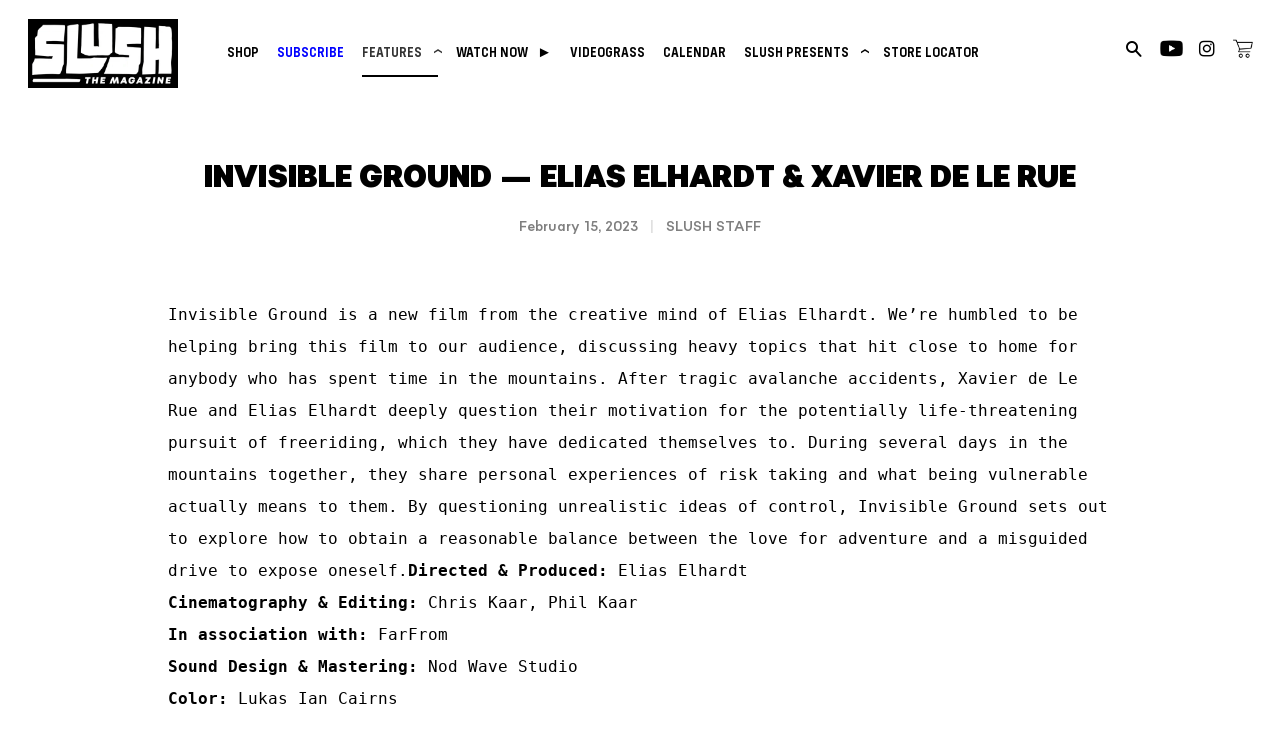

--- FILE ---
content_type: text/html; charset=utf-8
request_url: https://slushthemagazine.com/blogs/features/invisible-ground-trailer-elias-elhardt-xavier-de-le-rue
body_size: 19383
content:
<!doctype html>
<html class="no-js" lang="en">
<head>

<!-- Google Tag Manager -->
<script>(function(w,d,s,l,i){w[l]=w[l]||[];w[l].push({'gtm.start':
new Date().getTime(),event:'gtm.js'});var f=d.getElementsByTagName(s)[0],
j=d.createElement(s),dl=l!='dataLayer'?'&l='+l:'';j.async=true;j.src=
'https://www.googletagmanager.com/gtm.js?id='+i+dl;f.parentNode.insertBefore(j,f);
})(window,document,'script','dataLayer','GTM-WBXSXKQT');</script>
<!-- End Google Tag Manager -->
  
<!-- Basic page needs ================================================== -->
<meta charset="utf-8">
<meta http-equiv="X-UA-Compatible" content="IE=edge,chrome=1">


  <link rel="shortcut icon" href="//slushthemagazine.com/cdn/shop/files/Screen_Shot_2021-01-27_at_9.37.32_PM_32x32.png?v=1614343274" type="image/png" />


<!-- Title and description ================================================== -->
<title>
INVISIBLE GROUND — Elias Elhardt &amp; Xavier De Le Rue &ndash; Slush Magazine
</title>


<meta name="description" content="Invisible Ground is a new film from the creative mind of Elias Elhardt. We’re humbled to be helping bring this film to our audience, discussing heavy topics that hit close to home for anybody who has spent time in the mountains. After tragic avalanche accidents, Xavier de Le Rue and Elias Elhardt deeply question their ">


<!-- Helpers ================================================== -->
<!-- /snippets/social-meta-tags.liquid -->




<meta property="og:site_name" content="Slush Magazine">
<meta property="og:url" content="https://slushthemagazine.com/blogs/features/invisible-ground-trailer-elias-elhardt-xavier-de-le-rue">
<meta property="og:title" content="INVISIBLE GROUND — Elias Elhardt &amp; Xavier De Le Rue">
<meta property="og:type" content="article">
<meta property="og:description" content="Invisible Ground is a new film from the creative mind of Elias Elhardt. We’re humbled to be helping bring this film to our audience, discussing heavy topics that hit close to home for anybody who has spent time in the mountains. After tragic avalanche accidents, Xavier de Le Rue and Elias Elhardt deeply question their ">

<meta property="og:image" content="http://slushthemagazine.com/cdn/shop/articles/Screen_Shot_2023-02-15_at_11.12.40_PM_1200x1200.png?v=1676520814">
<meta property="og:image:secure_url" content="https://slushthemagazine.com/cdn/shop/articles/Screen_Shot_2023-02-15_at_11.12.40_PM_1200x1200.png?v=1676520814">


<meta name="twitter:card" content="summary_large_image">
<meta name="twitter:title" content="INVISIBLE GROUND — Elias Elhardt &amp; Xavier De Le Rue">
<meta name="twitter:description" content="Invisible Ground is a new film from the creative mind of Elias Elhardt. We’re humbled to be helping bring this film to our audience, discussing heavy topics that hit close to home for anybody who has spent time in the mountains. After tragic avalanche accidents, Xavier de Le Rue and Elias Elhardt deeply question their ">

<link rel="canonical" href="https://slushthemagazine.com/blogs/features/invisible-ground-trailer-elias-elhardt-xavier-de-le-rue">
<meta name="viewport" content="width=device-width,initial-scale=1,shrink-to-fit=no">
<meta name="theme-color" content="#000000">

<!-- CSS ================================================== -->


<link rel="preconnect" href="https://fonts.googleapis.com">
<link rel="preconnect" href="https://fonts.gstatic.com" crossorigin>

<link href="https://fonts.googleapis.com/css2?family=Rubik:wght@300;400;500;700;800&display=swap" rel="stylesheet">




<link href="//slushthemagazine.com/cdn/shop/t/2/assets/timber.scss.css?v=127331839957347757221762189250" rel="stylesheet" type="text/css" media="all" />
<link href="//slushthemagazine.com/cdn/shop/t/2/assets/theme.scss.css?v=78529990788856889331762189250" rel="stylesheet" type="text/css" media="all" />


<link href="//slushthemagazine.com/cdn/shop/t/2/assets/flickity.min.css?v=170878110445268142001698717672" rel="stylesheet" type="text/css" media="all" />


<link href="//slushthemagazine.com/cdn/shop/t/2/assets/custom.scss.css?v=29718736618418387661764126221" rel="stylesheet" type="text/css" media="all" />

<!-- Sections ================================================== -->
<script>
  window.theme = window.theme || {};
  theme.strings = {
    zoomClose: "Close (Esc)",
    zoomPrev: "Previous (Left arrow key)",
    zoomNext: "Next (Right arrow key)",
    moneyFormat: "${{amount}}",
    addressError: "Error looking up that address",
    addressNoResults: "No results for that address",
    addressQueryLimit: "You have exceeded the Google API usage limit. Consider upgrading to a \u003ca href=\"https:\/\/developers.google.com\/maps\/premium\/usage-limits\"\u003ePremium Plan\u003c\/a\u003e.",
    authError: "There was a problem authenticating your Google Maps account.",
    cartEmpty: "Your cart is currently empty.",
    cartCookie: "Enable cookies to use the shopping cart",
    cartSavings: "You're saving [savings]",
    productSlideLabel: "Slide [slide_number] of [slide_max]."
  };
  theme.settings = {
    cartType: "page",
    gridType: null
  };
</script>

<script src="//slushthemagazine.com/cdn/shop/t/2/assets/jquery-2.2.3.min.js?v=58211863146907186831610304023" type="text/javascript"></script>

<script src="//slushthemagazine.com/cdn/shop/t/2/assets/lazysizes.min.js?v=155223123402716617051610304024" async="async"></script>

<script src="//slushthemagazine.com/cdn/shop/t/2/assets/theme.js?v=114295768192348641321668523278" defer="defer"></script>

<script src="//slushthemagazine.com/cdn/shop/t/2/assets/flickity.pkgd.min.js?v=179939521362296055701698717673"></script>

<script src="//slushthemagazine.com/cdn/shop/t/2/assets/jquery.instagramFeed.js?v=120702746291522430111622754725 "></script>

<script src="//slushthemagazine.com/cdn/shop/t/2/assets/custom.js?v=47208915109166570221737319653" defer="defer"></script>




<!-- Header hook for plugins ================================================== -->
<script>window.performance && window.performance.mark && window.performance.mark('shopify.content_for_header.start');</script><meta name="google-site-verification" content="tv199uzeVe9gwcYiowhoI8NNnTOnI24XDEJZMT7pnas">
<meta name="facebook-domain-verification" content="vslqpqcq1nmb4g3ibxwstmii3myryn">
<meta name="facebook-domain-verification" content="umvk4ipnblh4pli8ox3uah1rhfb6e6">
<meta name="facebook-domain-verification" content="eqp2r5vdxqiaam5mktbfh0f8urrrt1">
<meta name="facebook-domain-verification" content="a3dbjb1o8tsfc54zl0gs8xz8gdhzbj">
<meta name="facebook-domain-verification" content="az8az5yqi3xhqgoa5zc4i3jkgbnit8">
<meta id="shopify-digital-wallet" name="shopify-digital-wallet" content="/52617969847/digital_wallets/dialog">
<meta name="shopify-checkout-api-token" content="b83096c0ca69428e41558e1f7c303e0b">
<meta id="in-context-paypal-metadata" data-shop-id="52617969847" data-venmo-supported="false" data-environment="production" data-locale="en_US" data-paypal-v4="true" data-currency="USD">
<link rel="alternate" type="application/atom+xml" title="Feed" href="/blogs/features.atom" />
<script async="async" src="/checkouts/internal/preloads.js?locale=en-US"></script>
<link rel="preconnect" href="https://shop.app" crossorigin="anonymous">
<script async="async" src="https://shop.app/checkouts/internal/preloads.js?locale=en-US&shop_id=52617969847" crossorigin="anonymous"></script>
<script id="apple-pay-shop-capabilities" type="application/json">{"shopId":52617969847,"countryCode":"US","currencyCode":"USD","merchantCapabilities":["supports3DS"],"merchantId":"gid:\/\/shopify\/Shop\/52617969847","merchantName":"Slush Magazine","requiredBillingContactFields":["postalAddress","email"],"requiredShippingContactFields":["postalAddress","email"],"shippingType":"shipping","supportedNetworks":["visa","masterCard","amex","discover","elo","jcb"],"total":{"type":"pending","label":"Slush Magazine","amount":"1.00"},"shopifyPaymentsEnabled":true,"supportsSubscriptions":true}</script>
<script id="shopify-features" type="application/json">{"accessToken":"b83096c0ca69428e41558e1f7c303e0b","betas":["rich-media-storefront-analytics"],"domain":"slushthemagazine.com","predictiveSearch":true,"shopId":52617969847,"locale":"en"}</script>
<script>var Shopify = Shopify || {};
Shopify.shop = "slushmag.myshopify.com";
Shopify.locale = "en";
Shopify.currency = {"active":"USD","rate":"1.0"};
Shopify.country = "US";
Shopify.theme = {"name":"SlushMagDigitalSauna2021-Live","id":118053208247,"schema_name":"Brooklyn","schema_version":"17.2.0","theme_store_id":null,"role":"main"};
Shopify.theme.handle = "null";
Shopify.theme.style = {"id":null,"handle":null};
Shopify.cdnHost = "slushthemagazine.com/cdn";
Shopify.routes = Shopify.routes || {};
Shopify.routes.root = "/";</script>
<script type="module">!function(o){(o.Shopify=o.Shopify||{}).modules=!0}(window);</script>
<script>!function(o){function n(){var o=[];function n(){o.push(Array.prototype.slice.apply(arguments))}return n.q=o,n}var t=o.Shopify=o.Shopify||{};t.loadFeatures=n(),t.autoloadFeatures=n()}(window);</script>
<script>
  window.ShopifyPay = window.ShopifyPay || {};
  window.ShopifyPay.apiHost = "shop.app\/pay";
  window.ShopifyPay.redirectState = null;
</script>
<script id="shop-js-analytics" type="application/json">{"pageType":"article"}</script>
<script defer="defer" async type="module" src="//slushthemagazine.com/cdn/shopifycloud/shop-js/modules/v2/client.init-shop-cart-sync_BdyHc3Nr.en.esm.js"></script>
<script defer="defer" async type="module" src="//slushthemagazine.com/cdn/shopifycloud/shop-js/modules/v2/chunk.common_Daul8nwZ.esm.js"></script>
<script type="module">
  await import("//slushthemagazine.com/cdn/shopifycloud/shop-js/modules/v2/client.init-shop-cart-sync_BdyHc3Nr.en.esm.js");
await import("//slushthemagazine.com/cdn/shopifycloud/shop-js/modules/v2/chunk.common_Daul8nwZ.esm.js");

  window.Shopify.SignInWithShop?.initShopCartSync?.({"fedCMEnabled":true,"windoidEnabled":true});

</script>
<script>
  window.Shopify = window.Shopify || {};
  if (!window.Shopify.featureAssets) window.Shopify.featureAssets = {};
  window.Shopify.featureAssets['shop-js'] = {"shop-cart-sync":["modules/v2/client.shop-cart-sync_QYOiDySF.en.esm.js","modules/v2/chunk.common_Daul8nwZ.esm.js"],"init-fed-cm":["modules/v2/client.init-fed-cm_DchLp9rc.en.esm.js","modules/v2/chunk.common_Daul8nwZ.esm.js"],"shop-button":["modules/v2/client.shop-button_OV7bAJc5.en.esm.js","modules/v2/chunk.common_Daul8nwZ.esm.js"],"init-windoid":["modules/v2/client.init-windoid_DwxFKQ8e.en.esm.js","modules/v2/chunk.common_Daul8nwZ.esm.js"],"shop-cash-offers":["modules/v2/client.shop-cash-offers_DWtL6Bq3.en.esm.js","modules/v2/chunk.common_Daul8nwZ.esm.js","modules/v2/chunk.modal_CQq8HTM6.esm.js"],"shop-toast-manager":["modules/v2/client.shop-toast-manager_CX9r1SjA.en.esm.js","modules/v2/chunk.common_Daul8nwZ.esm.js"],"init-shop-email-lookup-coordinator":["modules/v2/client.init-shop-email-lookup-coordinator_UhKnw74l.en.esm.js","modules/v2/chunk.common_Daul8nwZ.esm.js"],"pay-button":["modules/v2/client.pay-button_DzxNnLDY.en.esm.js","modules/v2/chunk.common_Daul8nwZ.esm.js"],"avatar":["modules/v2/client.avatar_BTnouDA3.en.esm.js"],"init-shop-cart-sync":["modules/v2/client.init-shop-cart-sync_BdyHc3Nr.en.esm.js","modules/v2/chunk.common_Daul8nwZ.esm.js"],"shop-login-button":["modules/v2/client.shop-login-button_D8B466_1.en.esm.js","modules/v2/chunk.common_Daul8nwZ.esm.js","modules/v2/chunk.modal_CQq8HTM6.esm.js"],"init-customer-accounts-sign-up":["modules/v2/client.init-customer-accounts-sign-up_C8fpPm4i.en.esm.js","modules/v2/client.shop-login-button_D8B466_1.en.esm.js","modules/v2/chunk.common_Daul8nwZ.esm.js","modules/v2/chunk.modal_CQq8HTM6.esm.js"],"init-shop-for-new-customer-accounts":["modules/v2/client.init-shop-for-new-customer-accounts_CVTO0Ztu.en.esm.js","modules/v2/client.shop-login-button_D8B466_1.en.esm.js","modules/v2/chunk.common_Daul8nwZ.esm.js","modules/v2/chunk.modal_CQq8HTM6.esm.js"],"init-customer-accounts":["modules/v2/client.init-customer-accounts_dRgKMfrE.en.esm.js","modules/v2/client.shop-login-button_D8B466_1.en.esm.js","modules/v2/chunk.common_Daul8nwZ.esm.js","modules/v2/chunk.modal_CQq8HTM6.esm.js"],"shop-follow-button":["modules/v2/client.shop-follow-button_CkZpjEct.en.esm.js","modules/v2/chunk.common_Daul8nwZ.esm.js","modules/v2/chunk.modal_CQq8HTM6.esm.js"],"lead-capture":["modules/v2/client.lead-capture_BntHBhfp.en.esm.js","modules/v2/chunk.common_Daul8nwZ.esm.js","modules/v2/chunk.modal_CQq8HTM6.esm.js"],"checkout-modal":["modules/v2/client.checkout-modal_CfxcYbTm.en.esm.js","modules/v2/chunk.common_Daul8nwZ.esm.js","modules/v2/chunk.modal_CQq8HTM6.esm.js"],"shop-login":["modules/v2/client.shop-login_Da4GZ2H6.en.esm.js","modules/v2/chunk.common_Daul8nwZ.esm.js","modules/v2/chunk.modal_CQq8HTM6.esm.js"],"payment-terms":["modules/v2/client.payment-terms_MV4M3zvL.en.esm.js","modules/v2/chunk.common_Daul8nwZ.esm.js","modules/v2/chunk.modal_CQq8HTM6.esm.js"]};
</script>
<script>(function() {
  var isLoaded = false;
  function asyncLoad() {
    if (isLoaded) return;
    isLoaded = true;
    var urls = ["https:\/\/maps.develic.com\/packs\/front.js?shop=slushmag.myshopify.com","https:\/\/static.rechargecdn.com\/assets\/js\/widget.min.js?shop=slushmag.myshopify.com","\/\/www.powr.io\/powr.js?powr-token=slushmag.myshopify.com\u0026external-type=shopify\u0026shop=slushmag.myshopify.com","https:\/\/shy.elfsight.com\/p\/platform.js?shop=slushmag.myshopify.com","\/\/www.powr.io\/powr.js?powr-token=slushmag.myshopify.com\u0026external-type=shopify\u0026shop=slushmag.myshopify.com","https:\/\/static.klaviyo.com\/onsite\/js\/UPWUZg\/klaviyo.js?company_id=UPWUZg\u0026shop=slushmag.myshopify.com","https:\/\/cdn.nfcube.com\/instafeed-848cc10351aada46c2b3e50c134afbb9.js?shop=slushmag.myshopify.com","\/\/cdn.shopify.com\/proxy\/52ff85e5bf88e1dc5c65f77954ea91b8478e875f6c61851569a7ee8844b30313\/pdfflipbook.com\/script\/shopify\/?shop=slushmag.myshopify.com\u0026sp-cache-control=cHVibGljLCBtYXgtYWdlPTkwMA"];
    for (var i = 0; i < urls.length; i++) {
      var s = document.createElement('script');
      s.type = 'text/javascript';
      s.async = true;
      s.src = urls[i];
      var x = document.getElementsByTagName('script')[0];
      x.parentNode.insertBefore(s, x);
    }
  };
  if(window.attachEvent) {
    window.attachEvent('onload', asyncLoad);
  } else {
    window.addEventListener('load', asyncLoad, false);
  }
})();</script>
<script id="__st">var __st={"a":52617969847,"offset":-28800,"reqid":"e251d54d-8895-441d-98d4-c7cac07eb806-1768999839","pageurl":"slushthemagazine.com\/blogs\/features\/invisible-ground-trailer-elias-elhardt-xavier-de-le-rue","s":"articles-588528746717","u":"30d58afbd4c9","p":"article","rtyp":"article","rid":588528746717};</script>
<script>window.ShopifyPaypalV4VisibilityTracking = true;</script>
<script id="captcha-bootstrap">!function(){'use strict';const t='contact',e='account',n='new_comment',o=[[t,t],['blogs',n],['comments',n],[t,'customer']],c=[[e,'customer_login'],[e,'guest_login'],[e,'recover_customer_password'],[e,'create_customer']],r=t=>t.map((([t,e])=>`form[action*='/${t}']:not([data-nocaptcha='true']) input[name='form_type'][value='${e}']`)).join(','),a=t=>()=>t?[...document.querySelectorAll(t)].map((t=>t.form)):[];function s(){const t=[...o],e=r(t);return a(e)}const i='password',u='form_key',d=['recaptcha-v3-token','g-recaptcha-response','h-captcha-response',i],f=()=>{try{return window.sessionStorage}catch{return}},m='__shopify_v',_=t=>t.elements[u];function p(t,e,n=!1){try{const o=window.sessionStorage,c=JSON.parse(o.getItem(e)),{data:r}=function(t){const{data:e,action:n}=t;return t[m]||n?{data:e,action:n}:{data:t,action:n}}(c);for(const[e,n]of Object.entries(r))t.elements[e]&&(t.elements[e].value=n);n&&o.removeItem(e)}catch(o){console.error('form repopulation failed',{error:o})}}const l='form_type',E='cptcha';function T(t){t.dataset[E]=!0}const w=window,h=w.document,L='Shopify',v='ce_forms',y='captcha';let A=!1;((t,e)=>{const n=(g='f06e6c50-85a8-45c8-87d0-21a2b65856fe',I='https://cdn.shopify.com/shopifycloud/storefront-forms-hcaptcha/ce_storefront_forms_captcha_hcaptcha.v1.5.2.iife.js',D={infoText:'Protected by hCaptcha',privacyText:'Privacy',termsText:'Terms'},(t,e,n)=>{const o=w[L][v],c=o.bindForm;if(c)return c(t,g,e,D).then(n);var r;o.q.push([[t,g,e,D],n]),r=I,A||(h.body.append(Object.assign(h.createElement('script'),{id:'captcha-provider',async:!0,src:r})),A=!0)});var g,I,D;w[L]=w[L]||{},w[L][v]=w[L][v]||{},w[L][v].q=[],w[L][y]=w[L][y]||{},w[L][y].protect=function(t,e){n(t,void 0,e),T(t)},Object.freeze(w[L][y]),function(t,e,n,w,h,L){const[v,y,A,g]=function(t,e,n){const i=e?o:[],u=t?c:[],d=[...i,...u],f=r(d),m=r(i),_=r(d.filter((([t,e])=>n.includes(e))));return[a(f),a(m),a(_),s()]}(w,h,L),I=t=>{const e=t.target;return e instanceof HTMLFormElement?e:e&&e.form},D=t=>v().includes(t);t.addEventListener('submit',(t=>{const e=I(t);if(!e)return;const n=D(e)&&!e.dataset.hcaptchaBound&&!e.dataset.recaptchaBound,o=_(e),c=g().includes(e)&&(!o||!o.value);(n||c)&&t.preventDefault(),c&&!n&&(function(t){try{if(!f())return;!function(t){const e=f();if(!e)return;const n=_(t);if(!n)return;const o=n.value;o&&e.removeItem(o)}(t);const e=Array.from(Array(32),(()=>Math.random().toString(36)[2])).join('');!function(t,e){_(t)||t.append(Object.assign(document.createElement('input'),{type:'hidden',name:u})),t.elements[u].value=e}(t,e),function(t,e){const n=f();if(!n)return;const o=[...t.querySelectorAll(`input[type='${i}']`)].map((({name:t})=>t)),c=[...d,...o],r={};for(const[a,s]of new FormData(t).entries())c.includes(a)||(r[a]=s);n.setItem(e,JSON.stringify({[m]:1,action:t.action,data:r}))}(t,e)}catch(e){console.error('failed to persist form',e)}}(e),e.submit())}));const S=(t,e)=>{t&&!t.dataset[E]&&(n(t,e.some((e=>e===t))),T(t))};for(const o of['focusin','change'])t.addEventListener(o,(t=>{const e=I(t);D(e)&&S(e,y())}));const B=e.get('form_key'),M=e.get(l),P=B&&M;t.addEventListener('DOMContentLoaded',(()=>{const t=y();if(P)for(const e of t)e.elements[l].value===M&&p(e,B);[...new Set([...A(),...v().filter((t=>'true'===t.dataset.shopifyCaptcha))])].forEach((e=>S(e,t)))}))}(h,new URLSearchParams(w.location.search),n,t,e,['guest_login'])})(!0,!0)}();</script>
<script integrity="sha256-4kQ18oKyAcykRKYeNunJcIwy7WH5gtpwJnB7kiuLZ1E=" data-source-attribution="shopify.loadfeatures" defer="defer" src="//slushthemagazine.com/cdn/shopifycloud/storefront/assets/storefront/load_feature-a0a9edcb.js" crossorigin="anonymous"></script>
<script crossorigin="anonymous" defer="defer" src="//slushthemagazine.com/cdn/shopifycloud/storefront/assets/shopify_pay/storefront-65b4c6d7.js?v=20250812"></script>
<script data-source-attribution="shopify.dynamic_checkout.dynamic.init">var Shopify=Shopify||{};Shopify.PaymentButton=Shopify.PaymentButton||{isStorefrontPortableWallets:!0,init:function(){window.Shopify.PaymentButton.init=function(){};var t=document.createElement("script");t.src="https://slushthemagazine.com/cdn/shopifycloud/portable-wallets/latest/portable-wallets.en.js",t.type="module",document.head.appendChild(t)}};
</script>
<script data-source-attribution="shopify.dynamic_checkout.buyer_consent">
  function portableWalletsHideBuyerConsent(e){var t=document.getElementById("shopify-buyer-consent"),n=document.getElementById("shopify-subscription-policy-button");t&&n&&(t.classList.add("hidden"),t.setAttribute("aria-hidden","true"),n.removeEventListener("click",e))}function portableWalletsShowBuyerConsent(e){var t=document.getElementById("shopify-buyer-consent"),n=document.getElementById("shopify-subscription-policy-button");t&&n&&(t.classList.remove("hidden"),t.removeAttribute("aria-hidden"),n.addEventListener("click",e))}window.Shopify?.PaymentButton&&(window.Shopify.PaymentButton.hideBuyerConsent=portableWalletsHideBuyerConsent,window.Shopify.PaymentButton.showBuyerConsent=portableWalletsShowBuyerConsent);
</script>
<script data-source-attribution="shopify.dynamic_checkout.cart.bootstrap">document.addEventListener("DOMContentLoaded",(function(){function t(){return document.querySelector("shopify-accelerated-checkout-cart, shopify-accelerated-checkout")}if(t())Shopify.PaymentButton.init();else{new MutationObserver((function(e,n){t()&&(Shopify.PaymentButton.init(),n.disconnect())})).observe(document.body,{childList:!0,subtree:!0})}}));
</script>
<link id="shopify-accelerated-checkout-styles" rel="stylesheet" media="screen" href="https://slushthemagazine.com/cdn/shopifycloud/portable-wallets/latest/accelerated-checkout-backwards-compat.css" crossorigin="anonymous">
<style id="shopify-accelerated-checkout-cart">
        #shopify-buyer-consent {
  margin-top: 1em;
  display: inline-block;
  width: 100%;
}

#shopify-buyer-consent.hidden {
  display: none;
}

#shopify-subscription-policy-button {
  background: none;
  border: none;
  padding: 0;
  text-decoration: underline;
  font-size: inherit;
  cursor: pointer;
}

#shopify-subscription-policy-button::before {
  box-shadow: none;
}

      </style>

<script>window.performance && window.performance.mark && window.performance.mark('shopify.content_for_header.end');</script>

<script src="//slushthemagazine.com/cdn/shop/t/2/assets/modernizr.min.js?v=21391054748206432451610304024" type="text/javascript"></script>






<!-- Global site tag (gtag.js) - Google Analytics -->
<script async src="https://www.googletagmanager.com/gtag/js?id=G-4RNH8GLZST"></script>
<script>
  window.dataLayer = window.dataLayer || [];
  function gtag(){dataLayer.push(arguments);}
  gtag('js', new Date());

  gtag('config', 'G-4RNH8GLZST');
</script>

<!-- Global site tag (gtag.js) - Google Analytics -->
<script async src="https://www.googletagmanager.com/gtag/js?id=UA-1381696-1"></script>
<script>
  window.dataLayer = window.dataLayer || [];
  function gtag(){dataLayer.push(arguments);}
  gtag('js', new Date());

  gtag('config', 'UA-1381696-1');
</script>


<link href="https://monorail-edge.shopifysvc.com" rel="dns-prefetch">
<script>(function(){if ("sendBeacon" in navigator && "performance" in window) {try {var session_token_from_headers = performance.getEntriesByType('navigation')[0].serverTiming.find(x => x.name == '_s').description;} catch {var session_token_from_headers = undefined;}var session_cookie_matches = document.cookie.match(/_shopify_s=([^;]*)/);var session_token_from_cookie = session_cookie_matches && session_cookie_matches.length === 2 ? session_cookie_matches[1] : "";var session_token = session_token_from_headers || session_token_from_cookie || "";function handle_abandonment_event(e) {var entries = performance.getEntries().filter(function(entry) {return /monorail-edge.shopifysvc.com/.test(entry.name);});if (!window.abandonment_tracked && entries.length === 0) {window.abandonment_tracked = true;var currentMs = Date.now();var navigation_start = performance.timing.navigationStart;var payload = {shop_id: 52617969847,url: window.location.href,navigation_start,duration: currentMs - navigation_start,session_token,page_type: "article"};window.navigator.sendBeacon("https://monorail-edge.shopifysvc.com/v1/produce", JSON.stringify({schema_id: "online_store_buyer_site_abandonment/1.1",payload: payload,metadata: {event_created_at_ms: currentMs,event_sent_at_ms: currentMs}}));}}window.addEventListener('pagehide', handle_abandonment_event);}}());</script>
<script id="web-pixels-manager-setup">(function e(e,d,r,n,o){if(void 0===o&&(o={}),!Boolean(null===(a=null===(i=window.Shopify)||void 0===i?void 0:i.analytics)||void 0===a?void 0:a.replayQueue)){var i,a;window.Shopify=window.Shopify||{};var t=window.Shopify;t.analytics=t.analytics||{};var s=t.analytics;s.replayQueue=[],s.publish=function(e,d,r){return s.replayQueue.push([e,d,r]),!0};try{self.performance.mark("wpm:start")}catch(e){}var l=function(){var e={modern:/Edge?\/(1{2}[4-9]|1[2-9]\d|[2-9]\d{2}|\d{4,})\.\d+(\.\d+|)|Firefox\/(1{2}[4-9]|1[2-9]\d|[2-9]\d{2}|\d{4,})\.\d+(\.\d+|)|Chrom(ium|e)\/(9{2}|\d{3,})\.\d+(\.\d+|)|(Maci|X1{2}).+ Version\/(15\.\d+|(1[6-9]|[2-9]\d|\d{3,})\.\d+)([,.]\d+|)( \(\w+\)|)( Mobile\/\w+|) Safari\/|Chrome.+OPR\/(9{2}|\d{3,})\.\d+\.\d+|(CPU[ +]OS|iPhone[ +]OS|CPU[ +]iPhone|CPU IPhone OS|CPU iPad OS)[ +]+(15[._]\d+|(1[6-9]|[2-9]\d|\d{3,})[._]\d+)([._]\d+|)|Android:?[ /-](13[3-9]|1[4-9]\d|[2-9]\d{2}|\d{4,})(\.\d+|)(\.\d+|)|Android.+Firefox\/(13[5-9]|1[4-9]\d|[2-9]\d{2}|\d{4,})\.\d+(\.\d+|)|Android.+Chrom(ium|e)\/(13[3-9]|1[4-9]\d|[2-9]\d{2}|\d{4,})\.\d+(\.\d+|)|SamsungBrowser\/([2-9]\d|\d{3,})\.\d+/,legacy:/Edge?\/(1[6-9]|[2-9]\d|\d{3,})\.\d+(\.\d+|)|Firefox\/(5[4-9]|[6-9]\d|\d{3,})\.\d+(\.\d+|)|Chrom(ium|e)\/(5[1-9]|[6-9]\d|\d{3,})\.\d+(\.\d+|)([\d.]+$|.*Safari\/(?![\d.]+ Edge\/[\d.]+$))|(Maci|X1{2}).+ Version\/(10\.\d+|(1[1-9]|[2-9]\d|\d{3,})\.\d+)([,.]\d+|)( \(\w+\)|)( Mobile\/\w+|) Safari\/|Chrome.+OPR\/(3[89]|[4-9]\d|\d{3,})\.\d+\.\d+|(CPU[ +]OS|iPhone[ +]OS|CPU[ +]iPhone|CPU IPhone OS|CPU iPad OS)[ +]+(10[._]\d+|(1[1-9]|[2-9]\d|\d{3,})[._]\d+)([._]\d+|)|Android:?[ /-](13[3-9]|1[4-9]\d|[2-9]\d{2}|\d{4,})(\.\d+|)(\.\d+|)|Mobile Safari.+OPR\/([89]\d|\d{3,})\.\d+\.\d+|Android.+Firefox\/(13[5-9]|1[4-9]\d|[2-9]\d{2}|\d{4,})\.\d+(\.\d+|)|Android.+Chrom(ium|e)\/(13[3-9]|1[4-9]\d|[2-9]\d{2}|\d{4,})\.\d+(\.\d+|)|Android.+(UC? ?Browser|UCWEB|U3)[ /]?(15\.([5-9]|\d{2,})|(1[6-9]|[2-9]\d|\d{3,})\.\d+)\.\d+|SamsungBrowser\/(5\.\d+|([6-9]|\d{2,})\.\d+)|Android.+MQ{2}Browser\/(14(\.(9|\d{2,})|)|(1[5-9]|[2-9]\d|\d{3,})(\.\d+|))(\.\d+|)|K[Aa][Ii]OS\/(3\.\d+|([4-9]|\d{2,})\.\d+)(\.\d+|)/},d=e.modern,r=e.legacy,n=navigator.userAgent;return n.match(d)?"modern":n.match(r)?"legacy":"unknown"}(),u="modern"===l?"modern":"legacy",c=(null!=n?n:{modern:"",legacy:""})[u],f=function(e){return[e.baseUrl,"/wpm","/b",e.hashVersion,"modern"===e.buildTarget?"m":"l",".js"].join("")}({baseUrl:d,hashVersion:r,buildTarget:u}),m=function(e){var d=e.version,r=e.bundleTarget,n=e.surface,o=e.pageUrl,i=e.monorailEndpoint;return{emit:function(e){var a=e.status,t=e.errorMsg,s=(new Date).getTime(),l=JSON.stringify({metadata:{event_sent_at_ms:s},events:[{schema_id:"web_pixels_manager_load/3.1",payload:{version:d,bundle_target:r,page_url:o,status:a,surface:n,error_msg:t},metadata:{event_created_at_ms:s}}]});if(!i)return console&&console.warn&&console.warn("[Web Pixels Manager] No Monorail endpoint provided, skipping logging."),!1;try{return self.navigator.sendBeacon.bind(self.navigator)(i,l)}catch(e){}var u=new XMLHttpRequest;try{return u.open("POST",i,!0),u.setRequestHeader("Content-Type","text/plain"),u.send(l),!0}catch(e){return console&&console.warn&&console.warn("[Web Pixels Manager] Got an unhandled error while logging to Monorail."),!1}}}}({version:r,bundleTarget:l,surface:e.surface,pageUrl:self.location.href,monorailEndpoint:e.monorailEndpoint});try{o.browserTarget=l,function(e){var d=e.src,r=e.async,n=void 0===r||r,o=e.onload,i=e.onerror,a=e.sri,t=e.scriptDataAttributes,s=void 0===t?{}:t,l=document.createElement("script"),u=document.querySelector("head"),c=document.querySelector("body");if(l.async=n,l.src=d,a&&(l.integrity=a,l.crossOrigin="anonymous"),s)for(var f in s)if(Object.prototype.hasOwnProperty.call(s,f))try{l.dataset[f]=s[f]}catch(e){}if(o&&l.addEventListener("load",o),i&&l.addEventListener("error",i),u)u.appendChild(l);else{if(!c)throw new Error("Did not find a head or body element to append the script");c.appendChild(l)}}({src:f,async:!0,onload:function(){if(!function(){var e,d;return Boolean(null===(d=null===(e=window.Shopify)||void 0===e?void 0:e.analytics)||void 0===d?void 0:d.initialized)}()){var d=window.webPixelsManager.init(e)||void 0;if(d){var r=window.Shopify.analytics;r.replayQueue.forEach((function(e){var r=e[0],n=e[1],o=e[2];d.publishCustomEvent(r,n,o)})),r.replayQueue=[],r.publish=d.publishCustomEvent,r.visitor=d.visitor,r.initialized=!0}}},onerror:function(){return m.emit({status:"failed",errorMsg:"".concat(f," has failed to load")})},sri:function(e){var d=/^sha384-[A-Za-z0-9+/=]+$/;return"string"==typeof e&&d.test(e)}(c)?c:"",scriptDataAttributes:o}),m.emit({status:"loading"})}catch(e){m.emit({status:"failed",errorMsg:(null==e?void 0:e.message)||"Unknown error"})}}})({shopId: 52617969847,storefrontBaseUrl: "https://slushthemagazine.com",extensionsBaseUrl: "https://extensions.shopifycdn.com/cdn/shopifycloud/web-pixels-manager",monorailEndpoint: "https://monorail-edge.shopifysvc.com/unstable/produce_batch",surface: "storefront-renderer",enabledBetaFlags: ["2dca8a86"],webPixelsConfigList: [{"id":"2092171485","configuration":"{\"accountID\":\"UPWUZg\",\"webPixelConfig\":\"eyJlbmFibGVBZGRlZFRvQ2FydEV2ZW50cyI6IHRydWV9\"}","eventPayloadVersion":"v1","runtimeContext":"STRICT","scriptVersion":"524f6c1ee37bacdca7657a665bdca589","type":"APP","apiClientId":123074,"privacyPurposes":["ANALYTICS","MARKETING"],"dataSharingAdjustments":{"protectedCustomerApprovalScopes":["read_customer_address","read_customer_email","read_customer_name","read_customer_personal_data","read_customer_phone"]}},{"id":"497680605","configuration":"{\"config\":\"{\\\"pixel_id\\\":\\\"G-4RNH8GLZST\\\",\\\"target_country\\\":\\\"US\\\",\\\"gtag_events\\\":[{\\\"type\\\":\\\"begin_checkout\\\",\\\"action_label\\\":\\\"G-4RNH8GLZST\\\"},{\\\"type\\\":\\\"search\\\",\\\"action_label\\\":\\\"G-4RNH8GLZST\\\"},{\\\"type\\\":\\\"view_item\\\",\\\"action_label\\\":[\\\"G-4RNH8GLZST\\\",\\\"MC-VG9DLEWPYX\\\"]},{\\\"type\\\":\\\"purchase\\\",\\\"action_label\\\":[\\\"G-4RNH8GLZST\\\",\\\"MC-VG9DLEWPYX\\\"]},{\\\"type\\\":\\\"page_view\\\",\\\"action_label\\\":[\\\"G-4RNH8GLZST\\\",\\\"MC-VG9DLEWPYX\\\"]},{\\\"type\\\":\\\"add_payment_info\\\",\\\"action_label\\\":\\\"G-4RNH8GLZST\\\"},{\\\"type\\\":\\\"add_to_cart\\\",\\\"action_label\\\":\\\"G-4RNH8GLZST\\\"}],\\\"enable_monitoring_mode\\\":false}\"}","eventPayloadVersion":"v1","runtimeContext":"OPEN","scriptVersion":"b2a88bafab3e21179ed38636efcd8a93","type":"APP","apiClientId":1780363,"privacyPurposes":[],"dataSharingAdjustments":{"protectedCustomerApprovalScopes":["read_customer_address","read_customer_email","read_customer_name","read_customer_personal_data","read_customer_phone"]}},{"id":"154501341","configuration":"{\"pixel_id\":\"2956469241295760\",\"pixel_type\":\"facebook_pixel\",\"metaapp_system_user_token\":\"-\"}","eventPayloadVersion":"v1","runtimeContext":"OPEN","scriptVersion":"ca16bc87fe92b6042fbaa3acc2fbdaa6","type":"APP","apiClientId":2329312,"privacyPurposes":["ANALYTICS","MARKETING","SALE_OF_DATA"],"dataSharingAdjustments":{"protectedCustomerApprovalScopes":["read_customer_address","read_customer_email","read_customer_name","read_customer_personal_data","read_customer_phone"]}},{"id":"shopify-app-pixel","configuration":"{}","eventPayloadVersion":"v1","runtimeContext":"STRICT","scriptVersion":"0450","apiClientId":"shopify-pixel","type":"APP","privacyPurposes":["ANALYTICS","MARKETING"]},{"id":"shopify-custom-pixel","eventPayloadVersion":"v1","runtimeContext":"LAX","scriptVersion":"0450","apiClientId":"shopify-pixel","type":"CUSTOM","privacyPurposes":["ANALYTICS","MARKETING"]}],isMerchantRequest: false,initData: {"shop":{"name":"Slush Magazine","paymentSettings":{"currencyCode":"USD"},"myshopifyDomain":"slushmag.myshopify.com","countryCode":"US","storefrontUrl":"https:\/\/slushthemagazine.com"},"customer":null,"cart":null,"checkout":null,"productVariants":[],"purchasingCompany":null},},"https://slushthemagazine.com/cdn","fcfee988w5aeb613cpc8e4bc33m6693e112",{"modern":"","legacy":""},{"shopId":"52617969847","storefrontBaseUrl":"https:\/\/slushthemagazine.com","extensionBaseUrl":"https:\/\/extensions.shopifycdn.com\/cdn\/shopifycloud\/web-pixels-manager","surface":"storefront-renderer","enabledBetaFlags":"[\"2dca8a86\"]","isMerchantRequest":"false","hashVersion":"fcfee988w5aeb613cpc8e4bc33m6693e112","publish":"custom","events":"[[\"page_viewed\",{}]]"});</script><script>
  window.ShopifyAnalytics = window.ShopifyAnalytics || {};
  window.ShopifyAnalytics.meta = window.ShopifyAnalytics.meta || {};
  window.ShopifyAnalytics.meta.currency = 'USD';
  var meta = {"page":{"pageType":"article","resourceType":"article","resourceId":588528746717,"requestId":"e251d54d-8895-441d-98d4-c7cac07eb806-1768999839"}};
  for (var attr in meta) {
    window.ShopifyAnalytics.meta[attr] = meta[attr];
  }
</script>
<script class="analytics">
  (function () {
    var customDocumentWrite = function(content) {
      var jquery = null;

      if (window.jQuery) {
        jquery = window.jQuery;
      } else if (window.Checkout && window.Checkout.$) {
        jquery = window.Checkout.$;
      }

      if (jquery) {
        jquery('body').append(content);
      }
    };

    var hasLoggedConversion = function(token) {
      if (token) {
        return document.cookie.indexOf('loggedConversion=' + token) !== -1;
      }
      return false;
    }

    var setCookieIfConversion = function(token) {
      if (token) {
        var twoMonthsFromNow = new Date(Date.now());
        twoMonthsFromNow.setMonth(twoMonthsFromNow.getMonth() + 2);

        document.cookie = 'loggedConversion=' + token + '; expires=' + twoMonthsFromNow;
      }
    }

    var trekkie = window.ShopifyAnalytics.lib = window.trekkie = window.trekkie || [];
    if (trekkie.integrations) {
      return;
    }
    trekkie.methods = [
      'identify',
      'page',
      'ready',
      'track',
      'trackForm',
      'trackLink'
    ];
    trekkie.factory = function(method) {
      return function() {
        var args = Array.prototype.slice.call(arguments);
        args.unshift(method);
        trekkie.push(args);
        return trekkie;
      };
    };
    for (var i = 0; i < trekkie.methods.length; i++) {
      var key = trekkie.methods[i];
      trekkie[key] = trekkie.factory(key);
    }
    trekkie.load = function(config) {
      trekkie.config = config || {};
      trekkie.config.initialDocumentCookie = document.cookie;
      var first = document.getElementsByTagName('script')[0];
      var script = document.createElement('script');
      script.type = 'text/javascript';
      script.onerror = function(e) {
        var scriptFallback = document.createElement('script');
        scriptFallback.type = 'text/javascript';
        scriptFallback.onerror = function(error) {
                var Monorail = {
      produce: function produce(monorailDomain, schemaId, payload) {
        var currentMs = new Date().getTime();
        var event = {
          schema_id: schemaId,
          payload: payload,
          metadata: {
            event_created_at_ms: currentMs,
            event_sent_at_ms: currentMs
          }
        };
        return Monorail.sendRequest("https://" + monorailDomain + "/v1/produce", JSON.stringify(event));
      },
      sendRequest: function sendRequest(endpointUrl, payload) {
        // Try the sendBeacon API
        if (window && window.navigator && typeof window.navigator.sendBeacon === 'function' && typeof window.Blob === 'function' && !Monorail.isIos12()) {
          var blobData = new window.Blob([payload], {
            type: 'text/plain'
          });

          if (window.navigator.sendBeacon(endpointUrl, blobData)) {
            return true;
          } // sendBeacon was not successful

        } // XHR beacon

        var xhr = new XMLHttpRequest();

        try {
          xhr.open('POST', endpointUrl);
          xhr.setRequestHeader('Content-Type', 'text/plain');
          xhr.send(payload);
        } catch (e) {
          console.log(e);
        }

        return false;
      },
      isIos12: function isIos12() {
        return window.navigator.userAgent.lastIndexOf('iPhone; CPU iPhone OS 12_') !== -1 || window.navigator.userAgent.lastIndexOf('iPad; CPU OS 12_') !== -1;
      }
    };
    Monorail.produce('monorail-edge.shopifysvc.com',
      'trekkie_storefront_load_errors/1.1',
      {shop_id: 52617969847,
      theme_id: 118053208247,
      app_name: "storefront",
      context_url: window.location.href,
      source_url: "//slushthemagazine.com/cdn/s/trekkie.storefront.cd680fe47e6c39ca5d5df5f0a32d569bc48c0f27.min.js"});

        };
        scriptFallback.async = true;
        scriptFallback.src = '//slushthemagazine.com/cdn/s/trekkie.storefront.cd680fe47e6c39ca5d5df5f0a32d569bc48c0f27.min.js';
        first.parentNode.insertBefore(scriptFallback, first);
      };
      script.async = true;
      script.src = '//slushthemagazine.com/cdn/s/trekkie.storefront.cd680fe47e6c39ca5d5df5f0a32d569bc48c0f27.min.js';
      first.parentNode.insertBefore(script, first);
    };
    trekkie.load(
      {"Trekkie":{"appName":"storefront","development":false,"defaultAttributes":{"shopId":52617969847,"isMerchantRequest":null,"themeId":118053208247,"themeCityHash":"1172219879622806856","contentLanguage":"en","currency":"USD","eventMetadataId":"eff527a3-f21f-4b95-beb2-c3d0c8796dd6"},"isServerSideCookieWritingEnabled":true,"monorailRegion":"shop_domain","enabledBetaFlags":["65f19447"]},"Session Attribution":{},"S2S":{"facebookCapiEnabled":true,"source":"trekkie-storefront-renderer","apiClientId":580111}}
    );

    var loaded = false;
    trekkie.ready(function() {
      if (loaded) return;
      loaded = true;

      window.ShopifyAnalytics.lib = window.trekkie;

      var originalDocumentWrite = document.write;
      document.write = customDocumentWrite;
      try { window.ShopifyAnalytics.merchantGoogleAnalytics.call(this); } catch(error) {};
      document.write = originalDocumentWrite;

      window.ShopifyAnalytics.lib.page(null,{"pageType":"article","resourceType":"article","resourceId":588528746717,"requestId":"e251d54d-8895-441d-98d4-c7cac07eb806-1768999839","shopifyEmitted":true});

      var match = window.location.pathname.match(/checkouts\/(.+)\/(thank_you|post_purchase)/)
      var token = match? match[1]: undefined;
      if (!hasLoggedConversion(token)) {
        setCookieIfConversion(token);
        
      }
    });


        var eventsListenerScript = document.createElement('script');
        eventsListenerScript.async = true;
        eventsListenerScript.src = "//slushthemagazine.com/cdn/shopifycloud/storefront/assets/shop_events_listener-3da45d37.js";
        document.getElementsByTagName('head')[0].appendChild(eventsListenerScript);

})();</script>
<script
  defer
  src="https://slushthemagazine.com/cdn/shopifycloud/perf-kit/shopify-perf-kit-3.0.4.min.js"
  data-application="storefront-renderer"
  data-shop-id="52617969847"
  data-render-region="gcp-us-central1"
  data-page-type="article"
  data-theme-instance-id="118053208247"
  data-theme-name="Brooklyn"
  data-theme-version="17.2.0"
  data-monorail-region="shop_domain"
  data-resource-timing-sampling-rate="10"
  data-shs="true"
  data-shs-beacon="true"
  data-shs-export-with-fetch="true"
  data-shs-logs-sample-rate="1"
  data-shs-beacon-endpoint="https://slushthemagazine.com/api/collect"
></script>
</head>




<body id="invisible-ground-elias-elhardt-amp-xavier-de-le-rue" class="template-article">

<!-- Google Tag Manager (noscript) -->
<noscript><iframe src="https://www.googletagmanager.com/ns.html?id=GTM-WBXSXKQT"
height="0" width="0" style="display:none;visibility:hidden"></iframe></noscript>
<!-- End Google Tag Manager (noscript) -->

<!-- 
  <div class="site-overlay">
</div> 
  -->


<div class="slush-wrap  "
>
<a href="" target="_blank"  class="takeover-left"
style="
background-image: url('//slushthemagazine.com/cdn/shopifycloud/storefront/assets/no-image-2048-a2addb12_800x.gif');
background-repeat: repeat-y;
 background-position: top center; 
  background-size: cover;
"
>
</a>
<a href="" target="_blank" class="takeover-right"
style="
background-image: url('//slushthemagazine.com/cdn/shopifycloud/storefront/assets/no-image-2048-a2addb12_800x.gif');
background-repeat: repeat-y;
 background-position: top center; 
  background-size: cover;
"
>
</a>



<div id="shopify-section-header" class="shopify-section"><style data-shopify>.header-wrapper .site-nav__link,
  .header-wrapper .site-header__logo a,
  .header-wrapper .site-nav__dropdown-link,
  .header-wrapper .site-nav--has-dropdown > a.nav-focus,
  .header-wrapper .site-nav--has-dropdown.nav-hover > a,
  .header-wrapper .site-nav--has-dropdown:hover > a {
    color: #000000;
  }

  .header-wrapper .site-header__logo a:hover,
  .header-wrapper .site-header__logo a:focus,
  .header-wrapper .site-nav__link:hover,
  .header-wrapper .site-nav__link:focus,
  .header-wrapper .site-nav--has-dropdown a:hover,
  .header-wrapper .site-nav--has-dropdown > a.nav-focus:hover,
  .header-wrapper .site-nav--has-dropdown > a.nav-focus:focus,
  .header-wrapper .site-nav--has-dropdown .site-nav__link:hover,
  .header-wrapper .site-nav--has-dropdown .site-nav__link:focus,
  .header-wrapper .site-nav--has-dropdown.nav-hover > a:hover,
  .header-wrapper .site-nav__dropdown a:focus {
    color: rgba(0, 0, 0, 0.75);
  }

  .header-wrapper .burger-icon,
  .header-wrapper .site-nav--has-dropdown:hover > a:before,
  .header-wrapper .site-nav--has-dropdown > a.nav-focus:before,
  .header-wrapper .site-nav--has-dropdown.nav-hover > a:before {
    background: #000000;
  }

  .header-wrapper .site-nav__link:hover .burger-icon {
    background: rgba(0, 0, 0, 0.75);
  }

  .site-header__logo img {
    max-width: 180px;
  }

  @media screen and (max-width: 768px) {
    .site-header__logo img {
      max-width: 100%;
    }
  }</style><div  data-section-id="header" data-section-type="header-section" data-template="article">
  <div id="NavDrawer" class="drawer drawer--left">
      <div class="drawer__inner drawer-left__inner">

    

    <img src="https://cdn.shopify.com/s/files/1/0526/1796/9847/files/logo2-02.svg?v=1611635449" style="display:block; width: 120px;">
    <ul class="mobile-nav">
      
        

          <li class="mobile-nav__item">
            <a
              href="/collections/shop"
              class="mobile-nav__link mcs-mobile-nav-Shop"
              >
                Shop
            </a>
          </li>

        
      
        

          <li class="mobile-nav__item">
            <a
              href="https://slushthemagazine.com/collections/shop/products/slush-subscription-package-with-exclusive-autumn-x-slush-beanie"
              class="mobile-nav__link mcs-mobile-nav-SUBSCRIBE"
              >
                SUBSCRIBE
            </a>
          </li>

        
      
        
          <li class="mobile-nav__item">
            <div class="mobile-nav__has-sublist">
              <a
                href="/blogs/features"
                class="mobile-nav__link mcs-mobile-nav-Features"
                id="Label-3"
                aria-current="page">Features</a>
              <div class="mobile-nav__toggle">
                <button type="button" class="mobile-nav__toggle-btn icon-fallback-text" aria-controls="Linklist-3" aria-expanded="false">
                  <span class="icon-fallback-text mobile-nav__toggle-open">
                    <span class="icon icon-plus" aria-hidden="true"></span>
                    <span class="fallback-text">Expand submenu Features</span>
                  </span>
                  <span class="icon-fallback-text mobile-nav__toggle-close">
                    <span class="icon icon-minus" aria-hidden="true"></span>
                    <span class="fallback-text">Collapse submenu Features</span>
                  </span>
                </button>
              </div>
            </div>
            <ul class="mobile-nav__sublist" id="Linklist-3" aria-labelledby="Label-3" role="navigation">
              
              
                
                <li class="mobile-nav__item">
                  <a
                    href="/blogs/features/tagged/from-the-mag"
                    class="mobile-nav__link mcs-mobile-nav-Features"
                    >
                      From the Mag
                  </a>
                </li>
                
              
                
                <li class="mobile-nav__item">
                  <a
                    href="/blogs/features/tagged/online-editorial"
                    class="mobile-nav__link mcs-mobile-nav-Features"
                    >
                      Online Editorial
                  </a>
                </li>
                
              
                
                <li class="mobile-nav__item">
                  <a
                    href="/blogs/features/tagged/featured-videos"
                    class="mobile-nav__link mcs-mobile-nav-Features"
                    >
                      Featured Videos
                  </a>
                </li>
                
              
                
                <li class="mobile-nav__item">
                  <a
                    href="/pages/press"
                    class="mobile-nav__link mcs-mobile-nav-Features"
                    >
                      Press
                  </a>
                </li>
                
              
            </ul>
          </li>

          
      
        
          <li class="mobile-nav__item">
            <div class="mobile-nav__has-sublist">
              <a
                href="/pages/watch-now"
                class="mobile-nav__link mcs-mobile-nav-Watch Now"
                id="Label-4"
                >Watch Now</a>
              <div class="mobile-nav__toggle">
                <button type="button" class="mobile-nav__toggle-btn icon-fallback-text" aria-controls="Linklist-4" aria-expanded="false">
                  <span class="icon-fallback-text mobile-nav__toggle-open">
                    <span class="icon icon-plus" aria-hidden="true"></span>
                    <span class="fallback-text">Expand submenu Watch Now</span>
                  </span>
                  <span class="icon-fallback-text mobile-nav__toggle-close">
                    <span class="icon icon-minus" aria-hidden="true"></span>
                    <span class="fallback-text">Collapse submenu Watch Now</span>
                  </span>
                </button>
              </div>
            </div>
            <ul class="mobile-nav__sublist" id="Linklist-4" aria-labelledby="Label-4" role="navigation">
              
              
                
                <li class="mobile-nav__item">
                  <a
                    href="/pages/watch-now"
                    class="mobile-nav__link mcs-mobile-nav-Watch Now"
                    >
                      All Videos
                  </a>
                </li>
                
              
                
                <li class="mobile-nav__item">
                  <a
                    href="https://www.youtube.com/channel/UCi7jVGEbSEVa7DSnEyXx1ww"
                    class="mobile-nav__link mcs-mobile-nav-Watch Now"
                    >
                      Slush YouTube
                  </a>
                </li>
                
              
            </ul>
          </li>

          
      
        

          <li class="mobile-nav__item">
            <a
              href="/blogs/features/tagged/videograss"
              class="mobile-nav__link mcs-mobile-nav-Videograss"
              >
                Videograss
            </a>
          </li>

        
      
        

          <li class="mobile-nav__item">
            <a
              href="/pages/events-calendar"
              class="mobile-nav__link mcs-mobile-nav-Calendar"
              >
                Calendar
            </a>
          </li>

        
      
        
          <li class="mobile-nav__item">
            <div class="mobile-nav__has-sublist">
              <a
                href="/blogs/features/tagged/slush-presents"
                class="mobile-nav__link mcs-mobile-nav-Slush Presents"
                id="Label-7"
                >Slush Presents</a>
              <div class="mobile-nav__toggle">
                <button type="button" class="mobile-nav__toggle-btn icon-fallback-text" aria-controls="Linklist-7" aria-expanded="false">
                  <span class="icon-fallback-text mobile-nav__toggle-open">
                    <span class="icon icon-plus" aria-hidden="true"></span>
                    <span class="fallback-text">Expand submenu Slush Presents</span>
                  </span>
                  <span class="icon-fallback-text mobile-nav__toggle-close">
                    <span class="icon icon-minus" aria-hidden="true"></span>
                    <span class="fallback-text">Collapse submenu Slush Presents</span>
                  </span>
                </button>
              </div>
            </div>
            <ul class="mobile-nav__sublist" id="Linklist-7" aria-labelledby="Label-7" role="navigation">
              
              
                
                <li class="mobile-nav__item">
                  <a
                    href="/blogs/features/tagged/slushies"
                    class="mobile-nav__link mcs-mobile-nav-Slush Presents"
                    >
                      Awards ROTY
                  </a>
                </li>
                
              
                
                <li class="mobile-nav__item">
                  <a
                    href="/blogs/features/tagged/world-quarters"
                    class="mobile-nav__link mcs-mobile-nav-Slush Presents"
                    >
                      World Quarters
                  </a>
                </li>
                
              
                
                <li class="mobile-nav__item">
                  <a
                    href="/blogs/features/tagged/game-of-snow"
                    class="mobile-nav__link mcs-mobile-nav-Slush Presents"
                    >
                      Game of Snow
                  </a>
                </li>
                
              
                
                <li class="mobile-nav__item">
                  <a
                    href="/blogs/features/tagged/fundamentals"
                    class="mobile-nav__link mcs-mobile-nav-Slush Presents"
                    >
                      Fundamentals
                  </a>
                </li>
                
              
                
                <li class="mobile-nav__item">
                  <a
                    href="/blogs/features/tagged/originals"
                    class="mobile-nav__link mcs-mobile-nav-Slush Presents"
                    >
                      Originals
                  </a>
                </li>
                
              
                
                <li class="mobile-nav__item">
                  <a
                    href="/blogs/features/tagged/videograss"
                    class="mobile-nav__link mcs-mobile-nav-Slush Presents"
                    >
                      Videograss
                  </a>
                </li>
                
              
                
                <li class="mobile-nav__item">
                  <a
                    href="/pages/faq"
                    class="mobile-nav__link mcs-mobile-nav-Slush Presents"
                    >
                      FAQ
                  </a>
                </li>
                
              
            </ul>
          </li>

          
      
        

          <li class="mobile-nav__item">
            <a
              href="/pages/shop-locator"
              class="mobile-nav__link mcs-mobile-nav-Store Locator"
              >
                Store Locator
            </a>
          </li>

        
      
      
      <li class="mobile-nav__spacer"></li>

      

      

      
        <li class="mobile-nav__item mobile-nav__item--secondary"><a href="/search">Search</a></li>
      
    </ul>
    <!-- //mobile-nav -->
  </div>


  </div>
  <div class="header-container drawer__header-container">
    <div class="header-wrapper" data-header-wrapper>
      

      <header class="site-header" role="banner" data-transparent-header="true">


        <div class="slush-desktop-header hidden-xs cf">

          <div class="pub-nav cf">
            
              <li class="site-nav__item   ">
                <a
                  href="/collections/shop"
                  class="site-nav__link main-nav-shop"
                  data-meganav-type="child"
                  >
                    Shop
                    
                    
                </a>
                 
              </li>

            
              <li class="site-nav__item   ">
                <a
                  href="https://slushthemagazine.com/collections/shop/products/slush-subscription-package-with-exclusive-autumn-x-slush-beanie"
                  class="site-nav__link main-nav-subscribe"
                  data-meganav-type="child"
                  >
                    SUBSCRIBE
                    
                    
                </a>
                 
              </li>

            
              <li class="site-nav__item  site-nav--active   has-drop-nav  ">
                <a
                  href="/blogs/features"
                  class="site-nav__link main-nav-features"
                  data-meganav-type="child"
                  aria-current="page">
                    Features
                    
                    <span>›</span>
                </a>
                
                  <ul class="child-nav">
                      
                    <li>
                      <a class="child-nav-link" href= "/blogs/features/tagged/from-the-mag">From the Mag</a>
                    </li>
                      
                    <li>
                      <a class="child-nav-link" href= "/blogs/features/tagged/online-editorial">Online Editorial</a>
                    </li>
                      
                    <li>
                      <a class="child-nav-link" href= "/blogs/features/tagged/featured-videos">Featured Videos</a>
                    </li>
                      
                    <li>
                      <a class="child-nav-link" href= "/pages/press">Press</a>
                    </li>
                    
                  </ul> 
                 
              </li>

            
              <li class="site-nav__item   has-drop-nav  ">
                <a
                  href="/pages/watch-now"
                  class="site-nav__link main-nav-watch-now"
                  data-meganav-type="child"
                  >
                    Watch Now
                     &nbsp; ► 
                    
                </a>
                
                  <ul class="child-nav">
                      
                    <li>
                      <a class="child-nav-link" href= "/pages/watch-now">All Videos</a>
                    </li>
                      
                    <li>
                      <a class="child-nav-link" href= "https://www.youtube.com/channel/UCi7jVGEbSEVa7DSnEyXx1ww">Slush YouTube</a>
                    </li>
                    
                  </ul> 
                 
              </li>

            
              <li class="site-nav__item   ">
                <a
                  href="/blogs/features/tagged/videograss"
                  class="site-nav__link main-nav-videograss"
                  data-meganav-type="child"
                  >
                    Videograss
                    
                    
                </a>
                 
              </li>

            
              <li class="site-nav__item   ">
                <a
                  href="/pages/events-calendar"
                  class="site-nav__link main-nav-calendar"
                  data-meganav-type="child"
                  >
                    Calendar
                    
                    
                </a>
                 
              </li>

            
              <li class="site-nav__item   has-drop-nav  ">
                <a
                  href="/blogs/features/tagged/slush-presents"
                  class="site-nav__link main-nav-slush-presents"
                  data-meganav-type="child"
                  >
                    Slush Presents
                    
                    <span>›</span>
                </a>
                
                  <ul class="child-nav">
                      
                    <li>
                      <a class="child-nav-link" href= "/blogs/features/tagged/slushies">Awards ROTY</a>
                    </li>
                      
                    <li>
                      <a class="child-nav-link" href= "/blogs/features/tagged/world-quarters">World Quarters</a>
                    </li>
                      
                    <li>
                      <a class="child-nav-link" href= "/blogs/features/tagged/game-of-snow">Game of Snow</a>
                    </li>
                      
                    <li>
                      <a class="child-nav-link" href= "/blogs/features/tagged/fundamentals">Fundamentals</a>
                    </li>
                      
                    <li>
                      <a class="child-nav-link" href= "/blogs/features/tagged/originals">Originals</a>
                    </li>
                      
                    <li>
                      <a class="child-nav-link" href= "/blogs/features/tagged/videograss">Videograss</a>
                    </li>
                      
                    <li>
                      <a class="child-nav-link" href= "/pages/faq">FAQ</a>
                    </li>
                    
                  </ul> 
                 
              </li>

            
              <li class="site-nav__item   ">
                <a
                  href="/pages/shop-locator"
                  class="site-nav__link main-nav-store-locator"
                  data-meganav-type="child"
                  >
                    Store Locator
                    
                    
                </a>
                 
              </li>

            

          </div>


          
          <a href="/" itemprop="url" class="slush-desktop-logo ">
            
            

            
           

            
              <img src="//slushthemagazine.com/cdn/shop/files/slushlogo_large.webp?v=1755038736" alt="Slush Snowboard Magazine Logo"  itemprop="logo">
            
            
          </a>

          <a href="/cart" class="desktop-cart js-drawer-open-button-right" aria-controls="CartDrawer">
            <span class="icon-fallback-text">
              
              <img style="width: 20px;"  src="https://cdn.shopify.com/s/files/1/0526/1796/9847/files/noun-cart-1048503.png?v=1641308638">
              <span class="fallback-text">Cart</span>
            </span>
            <span class="cart-link__bubble"></span>
          </a>


          <a href="https://www.instagram.com/slushthemagazine/" target="_blank" class="header-insta">
            <span class="icon icon-instagram" aria-hidden="true"></span>
          </a>


          <a href="/search" class="desk-search">
          <span class="icon icon-search" aria-hidden="true"></span>
          </a>

          <a target="_blank" href="https://www.youtube.com/channel/UCi7jVGEbSEVa7DSnEyXx1ww" class="desk-youtube">
            <img style="width: 23px; position: relative;" src="https://cdn.shopify.com/s/files/1/0526/1796/9847/files/noun-youtube-5288426.png?v=1720549582" />
          </a>

          

        </div><!-- close desk header -->


        <div class="wrapper visible-xs">
          <div class="grid--full grid--table">
            <div class="grid__item large--hide large--one-sixth one-quarter">
              <div class="site-nav--open site-nav--mobile">
                <button type="button" class="icon-fallback-text site-nav__link site-nav__link--burger js-drawer-open-button-left" aria-controls="NavDrawer">
                  <span class="burger-icon burger-icon--top"></span>
                  <span class="burger-icon burger-icon--mid"></span>
                  <span class="burger-icon burger-icon--bottom"></span>
                  <span class="fallback-text">Site navigation</span>
                </button>
              </div>
            </div>
            <div class="grid__item large--one-third medium-down--one-half">
              
              
                <div class="h1 site-header__logo large--left" itemscope itemtype="http://schema.org/Organization">
              
                

                <a href="/" itemprop="url" class="site-header__logo-link">
                  
                  

                  
                    <img src="//slushthemagazine.com/cdn/shop/files/slushlogo_large.webp?v=1755038736" alt="Slush Snowboard Magazine Logo"  itemprop="logo">
                  

                 
                </a>
              
                </div>
              
            </div>
            <nav class="grid__item large--two-thirds large--text-right medium-down--hide" role="navigation">
              
              <!-- begin site-nav -->
              <ul class="site-nav" id="AccessibleNav">
                
                  
                    <li class="site-nav__item">
                      <a
                        href="/collections/shop"
                        class="site-nav__link"
                        data-meganav-type="child"
                        >
                          Shop
                      </a>
                    </li>
                  
                
                  
                    <li class="site-nav__item">
                      <a
                        href="https://slushthemagazine.com/collections/shop/products/slush-subscription-package-with-exclusive-autumn-x-slush-beanie"
                        class="site-nav__link"
                        data-meganav-type="child"
                        >
                          SUBSCRIBE
                      </a>
                    </li>
                  
                
                  
                  
                    <li
                      class="site-nav__item site-nav--has-dropdown site-nav--active"
                      aria-haspopup="true"
                      data-meganav-type="parent">
                      <a
                        href="/blogs/features"
                        class="site-nav__link"
                        data-meganav-type="parent"
                        aria-controls="MenuParent-3"
                        aria-expanded="false"
                        aria-current="page">
                          Features
                          <span class="icon icon-arrow-down" aria-hidden="true"></span>
                      </a>
                      <ul
                        id="MenuParent-3"
                        class="site-nav__dropdown "
                        data-meganav-dropdown>
                        
                          
                            <li>
                              <a
                                href="/blogs/features/tagged/from-the-mag"
                                class="site-nav__dropdown-link"
                                data-meganav-type="child"
                                
                                tabindex="-1">
                                  From the Mag
                              </a>
                            </li>
                          
                        
                          
                            <li>
                              <a
                                href="/blogs/features/tagged/online-editorial"
                                class="site-nav__dropdown-link"
                                data-meganav-type="child"
                                
                                tabindex="-1">
                                  Online Editorial
                              </a>
                            </li>
                          
                        
                          
                            <li>
                              <a
                                href="/blogs/features/tagged/featured-videos"
                                class="site-nav__dropdown-link"
                                data-meganav-type="child"
                                
                                tabindex="-1">
                                  Featured Videos
                              </a>
                            </li>
                          
                        
                          
                            <li>
                              <a
                                href="/pages/press"
                                class="site-nav__dropdown-link"
                                data-meganav-type="child"
                                
                                tabindex="-1">
                                  Press
                              </a>
                            </li>
                          
                        
                      </ul>
                    </li>
                  
                
                  
                  
                    <li
                      class="site-nav__item site-nav--has-dropdown "
                      aria-haspopup="true"
                      data-meganav-type="parent">
                      <a
                        href="/pages/watch-now"
                        class="site-nav__link"
                        data-meganav-type="parent"
                        aria-controls="MenuParent-4"
                        aria-expanded="false"
                        >
                          Watch Now
                          <span class="icon icon-arrow-down" aria-hidden="true"></span>
                      </a>
                      <ul
                        id="MenuParent-4"
                        class="site-nav__dropdown "
                        data-meganav-dropdown>
                        
                          
                            <li>
                              <a
                                href="/pages/watch-now"
                                class="site-nav__dropdown-link"
                                data-meganav-type="child"
                                
                                tabindex="-1">
                                  All Videos
                              </a>
                            </li>
                          
                        
                          
                            <li>
                              <a
                                href="https://www.youtube.com/channel/UCi7jVGEbSEVa7DSnEyXx1ww"
                                class="site-nav__dropdown-link"
                                data-meganav-type="child"
                                
                                tabindex="-1">
                                  Slush YouTube
                              </a>
                            </li>
                          
                        
                      </ul>
                    </li>
                  
                
                  
                    <li class="site-nav__item">
                      <a
                        href="/blogs/features/tagged/videograss"
                        class="site-nav__link"
                        data-meganav-type="child"
                        >
                          Videograss
                      </a>
                    </li>
                  
                
                  
                    <li class="site-nav__item">
                      <a
                        href="/pages/events-calendar"
                        class="site-nav__link"
                        data-meganav-type="child"
                        >
                          Calendar
                      </a>
                    </li>
                  
                
                  
                  
                    <li
                      class="site-nav__item site-nav--has-dropdown "
                      aria-haspopup="true"
                      data-meganav-type="parent">
                      <a
                        href="/blogs/features/tagged/slush-presents"
                        class="site-nav__link"
                        data-meganav-type="parent"
                        aria-controls="MenuParent-7"
                        aria-expanded="false"
                        >
                          Slush Presents
                          <span class="icon icon-arrow-down" aria-hidden="true"></span>
                      </a>
                      <ul
                        id="MenuParent-7"
                        class="site-nav__dropdown "
                        data-meganav-dropdown>
                        
                          
                            <li>
                              <a
                                href="/blogs/features/tagged/slushies"
                                class="site-nav__dropdown-link"
                                data-meganav-type="child"
                                
                                tabindex="-1">
                                  Awards ROTY
                              </a>
                            </li>
                          
                        
                          
                            <li>
                              <a
                                href="/blogs/features/tagged/world-quarters"
                                class="site-nav__dropdown-link"
                                data-meganav-type="child"
                                
                                tabindex="-1">
                                  World Quarters
                              </a>
                            </li>
                          
                        
                          
                            <li>
                              <a
                                href="/blogs/features/tagged/game-of-snow"
                                class="site-nav__dropdown-link"
                                data-meganav-type="child"
                                
                                tabindex="-1">
                                  Game of Snow
                              </a>
                            </li>
                          
                        
                          
                            <li>
                              <a
                                href="/blogs/features/tagged/fundamentals"
                                class="site-nav__dropdown-link"
                                data-meganav-type="child"
                                
                                tabindex="-1">
                                  Fundamentals
                              </a>
                            </li>
                          
                        
                          
                            <li>
                              <a
                                href="/blogs/features/tagged/originals"
                                class="site-nav__dropdown-link"
                                data-meganav-type="child"
                                
                                tabindex="-1">
                                  Originals
                              </a>
                            </li>
                          
                        
                          
                            <li>
                              <a
                                href="/blogs/features/tagged/videograss"
                                class="site-nav__dropdown-link"
                                data-meganav-type="child"
                                
                                tabindex="-1">
                                  Videograss
                              </a>
                            </li>
                          
                        
                          
                            <li>
                              <a
                                href="/pages/faq"
                                class="site-nav__dropdown-link"
                                data-meganav-type="child"
                                
                                tabindex="-1">
                                  FAQ
                              </a>
                            </li>
                          
                        
                      </ul>
                    </li>
                  
                
                  
                    <li class="site-nav__item">
                      <a
                        href="/pages/shop-locator"
                        class="site-nav__link"
                        data-meganav-type="child"
                        >
                          Store Locator
                      </a>
                    </li>
                  
                

                
                
                  <li class="site-nav__item site-nav__expanded-item site-nav__item--compressed">
                    <a class="site-nav__link site-nav__link--icon" href="/account">
                      <span class="icon-fallback-text">
                        <span class="icon icon-customer" aria-hidden="true"></span>
                        <span class="fallback-text">
                          
                            Log In
                          
                        </span>
                      </span>
                    </a>
                  </li>
                

                
                  
                  
                  <li class="site-nav__item site-nav__item--compressed">
                    <a href="/search" class="site-nav__link site-nav__link--icon js-toggle-search-modal" data-mfp-src="#SearchModal">
                      <span class="icon-fallback-text">
                        <span class="icon icon-search" aria-hidden="true"></span>
                        <span class="fallback-text">Search</span>
                      </span>
                    </a>
                  </li>
                

                <li class="site-nav__item site-nav__item--compressed">
                  <a href="/cart" class="site-nav__link site-nav__link--icon cart-link js-drawer-open-button-right" aria-controls="CartDrawer">
                    <img style="width: 23px;"  src="https://cdn.shopify.com/s/files/1/0526/1796/9847/files/noun-cart-1048503.png?v=1641308638">
                    <span class="cart-link__bubble"></span>
                  </a>
                  
                </li>

              </ul>
              <!-- //site-nav -->
            </nav>
            <div class="grid__item large--hide one-quarter">
              <div class="site-nav--mobile text-right">
                <a href="/cart" class="site-nav__link cart-link js-drawer-open-button-right" aria-controls="CartDrawer">
                  <img style="width: 25px; margin-top: 8px;"  src="https://cdn.shopify.com/s/files/1/0526/1796/9847/files/noun-cart-1048503.png?v=1641308638">
                  <span class="cart-link__bubble"></span>
                </a>

              </div>
            </div>
          </div>

        </div>

         

<!-- // NEW DROPDOWNS -->
<div class="ziz-dropdown-2020 features-dropdown ">

  <a class="feat-nav-box" href="/blogs/live-now/tagged/game-of-snow" alt="2024 Slush Magazine Game of Snow">
    <div class="thebg" style="background: url('https://cdn.shopify.com/s/files/1/0526/1796/9847/files/Screen_Shot_2023-04-08_at_9.52.26_AM.png?v=1680972755') center center no-repeat; background-size: cover;    
    padding-top: 60%;
    background-position-y: 0px; 
    "></div>

    <h3 class="thetitle">Game of SNOW<span class="drop-tooltip"></span></h3>

    <div class="thedesc">3rd annual Slush the Magazine Game Of Big SNOW presented by Autumn.</div>
  </a>

  <a class="feat-nav-box" href="/blogs/live-now/tagged/2024-slushies" alt="2024 Slush Magazine Awards">
    <div class="thebg" style="background: url('https://cdn.shopify.com/s/files/1/0526/1796/9847/files/slusss.jpg?v=1710187762') center center no-repeat; background-size: cover;    
    padding-top: 60%;
    background-position-y: -26px; 
    "></div>

    <h3 class="thetitle">Slush Awards <span class="drop-tooltip"></span></h3>

    <div class="thedesc">The world's top snowboaders. Reviewed by our peers.</div>
  </a>



  <a class="feat-nav-box" href="/blogs/live-now/tagged/world-quarters" alt="2024 World quarters Slush Mammoth">
    <div class="thebg" style="background: url('https://cdn.shopify.com/s/files/1/0526/1796/9847/files/24_Slush_WRLDQRTRS_Banner_1920x1080_copy.jpg?v=1714002874') center center no-repeat; background-size: cover;    
    padding-top: 60%;
    background-position-y: 0px; 
    "></div>

    <h3 class="thetitle">SLUSH WRLD QRTRS<span class="drop-tooltip"></span></h3>

    <div class="thedesc">WORLD QUATERPIPE CHAMPIONSHIPS May 3rd, 2024</div>
  </a>



</div>




<!-- // NEW DROPDOWNS -->
<div class="ziz-dropdown-2020 partners-dropdown ">

  <div class="partners-drop-wrap">


    
    <a href="/pages/autumn-headwear">
      <img src="//slushthemagazine.com/cdn/shop/files/Screen_Shot_2021-04-19_at_10.25.15_PM_900x_900x_fcb08a42-5548-4f30-b21c-d7b717d7da80_500x.png?v=1627856459"/>
      <span class="tooltip-link"></span>
    </a>
    

     
    <a href="/pages/bear-mountain">
      <img src="//slushthemagazine.com/cdn/shop/files/BEAR_PRIMARY_STACKED_COLOR_RGB_500x.png?v=1627392753"/>
      <span class="tooltip-link"></span>
    </a>
    

    
    <a href="/pages/bmbw">
      <img src="//slushthemagazine.com/cdn/shop/files/bm_500x.png?v=1627857268"/>
      <span class="tooltip-link"></span>
    </a>
    



    <a href="/pages/burton">
      <img src="https://cdn.shopify.com/s/files/1/0526/1796/9847/files/burtonlogo.jpg?v=1638042892"/>
      <span class="tooltip-link"></span>
    </a>

    <a href="/pages/dakine">
      <img src="https://cdn.shopify.com/s/files/1/0526/1796/9847/files/DAKINE_Rail_900x.png?v=1659565250"/>
      <span class="tooltip-link"></span>
    </a>

    <a href="/pages/flow">
      <img src="https://cdn.shopify.com/s/files/1/0526/1796/9847/files/Flow_All_seasons_1_900x.png?v=1659565999"/>
      <span class="tooltip-link"></span>
    </a>



    
    <a href="/pages/gnu">
      <img src="//slushthemagazine.com/cdn/shop/files/GNU_G_LOGO_500x.png?v=1627349208"/>
      <span class="tooltip-link"></span>
    </a>
    


    <a href="/pages/kemper">
      <img src="https://cdn.shopify.com/s/files/1/0526/1796/9847/files/Screen_Shot_2021-09-30_at_2.37.42_PM.png?v=1633038149"/>
      <span class="tooltip-link"></span>
    </a>


    
    <a href="/pages/l1">
      <img src="//slushthemagazine.com/cdn/shop/files/L1_Logo_Box_500x.png?v=1627486524"/>
      <span class="tooltip-link"></span>
    </a>
    

     <a href="/pages/nidecker">
      <img src="https://cdn.shopify.com/s/files/1/0526/1796/9847/files/Nidecker_2324_logo_squar_black_002.png?v=1682538544"/>
      <span class="tooltip-link"></span>
    </a>


    
    <a href="/pages/lib-tech">
      <img src="//slushthemagazine.com/cdn/shop/files/2021-LIBTECH-logo-blk_500x.png?v=1627530971"/>
      <span class="tooltip-link"></span>
    </a>
    

    
    <a href="/pages/nitro">
      <img src="//slushthemagazine.com/cdn/shop/files/new_nitro_logo_500x.png?v=1627485845"/>
      <span class="tooltip-link"></span>
    </a>
    


    <a href="/pages/quiksilver">
      <img src="https://cdn.shopify.com/s/files/1/0526/1796/9847/files/QS_2021_Corporate_OmniLogo-02.png?v=1633038616"/>
      <span class="tooltip-link"></span>
    </a>



     
    <a href="/pages/ride-snowboards">
      <img src="//slushthemagazine.com/cdn/shop/files/Screen_Shot_2021-03-03_at_6.50.56_PM_900x_0318b6e0-772d-4273-94a1-f296dd86907d_500x.png?v=1627856441"/>
      <span class="tooltip-link"></span>
    </a>
    


   

    
    <a href="/pages/salomon">
      <img src="//slushthemagazine.com/cdn/shop/files/Screen_Shot_2021-07-27_at_7.38.50_AM_500x.png?v=1627393145"/>
      <span class="tooltip-link"></span>
    </a>
    

    
    <a href="/pages/sims-snowboards">
      <img src="//slushthemagazine.com/cdn/shop/files/Screen_Shot_2021-03-29_at_1.09.21_PM_900x_a225fadb-6cb6-4c55-b1b0-5955bf54960c_500x.png?v=1627856341"/>
      <span class="tooltip-link"></span>
    </a>
    








    


   



    


  </div>
 
</div>
<!-- //  NEW DROPDOWN -->




      </header>
    </div>
  </div>
</div>




</div>

<div id="CartDrawer" class="drawer drawer--right drawer--has-fixed-footer">
  <div class="drawer__fixed-header">
    <div class="drawer__header">
      <div class="drawer__title">SLUSH CART</div>
      <div class="drawer__close">
        <button type="button" class="icon-fallback-text drawer__close-button js-drawer-close">
          <span class="icon icon-x" aria-hidden="true"></span>
          <span class="fallback-text">CART</span>
        </button>
      </div>
    </div>
  </div>
  <div class="drawer__inner">
    <div id="CartContainer" class="drawer__cart"></div>
  </div>
</div>









<div id="PageContainer" class="page-container">

  <main class="main-content" role="main">

      <!-- /templates/article.liquid -->


<div id="shopify-section-article-template" class="shopify-section"><!-- /templates/article.liquid -->






 









<div class="slush-article cf " 
  style="
    

    
    background-size: 100%;">
  <div class="sticky-article-title">
    <h1 style="">INVISIBLE GROUND — Elias Elhardt & Xavier De Le Rue</h1>
    <span class="date"><time datetime="2023-02-15T20:13:57Z">February 15, 2023</time> &nbsp; <span style="opacity: .25">|</span> &nbsp;  <span class="author">SLUSH STAFF</span></span>
    <br>
    
    
    
    

  </div>
  <article class="article-content">

        <div class="rte rte--indented-images" itemprop="articleBody">
          <p class="embed-wrap"><iframe width="560" height="315" src="https://www.youtube.com/embed/Xca7w_wa-zA" title="YouTube video player" frameborder="0" allow="accelerometer; autoplay; clipboard-write; encrypted-media; gyroscope; picture-in-picture; web-share" allowfullscreen=""></iframe></p> Invisible Ground is a new film from the creative mind of Elias Elhardt. We’re humbled to be helping bring this film to our audience, discussing heavy topics that hit close to home for anybody who has spent time in the mountains. After tragic avalanche accidents, Xavier de Le Rue and Elias Elhardt deeply question their motivation for the potentially life-threatening pursuit of freeriding, which they have dedicated themselves to. During several days in the mountains together, they share personal experiences of risk taking and what being vulnerable actually means to them. By questioning unrealistic ideas of control, Invisible Ground sets out to explore how to obtain a reasonable balance between the love for adventure and a misguided drive to expose oneself.<strong>Directed &amp; Produced:</strong><span> </span>Elias Elhardt<br><strong>Cinematography &amp; Editing:</strong><span> </span>Chris Kaar, Phil Kaar<br><strong>In association with:</strong><span> </span>FarFrom<br><strong>Sound Design &amp; Mastering:</strong><span> </span>Nod Wave Studio<br><strong>Color:</strong><span> </span>Lukas Ian Cairns<br><span dir="auto" class="style-scope yt-formatted-string"><strong>Animation:</strong><span> </span>Zane Oborenko<br><strong>Archive footage:</strong><span> </span>Guido Perrini<br><strong>Presented by:</strong><span> </span>Picture Organic Clothing &amp; Smith Optics</span>
        </div>

        <br><br>
        <ul class="tags tags--article inline-list">
          <!-- /snippets/tags-article.liquid -->

  <li>
    <span class="tags__title">Tags:</span>
    
      <a href="/blogs/features/tagged/elias-elhardt" class="text-link">Elias Elhardt</a>, 
    
      <a href="/blogs/features/tagged/xavier-de-le-rue" class="text-link">Xavier de Le Rue</a>, 
    
  </li>


        </ul>

        <div>
        
          <!-- /snippets/social-sharing.liquid -->


<div class="social-sharing ">

  Share:

  
    <a target="_blank" href="//www.facebook.com/sharer.php?u=https://slushthemagazine.com/blogs/features/invisible-ground-trailer-elias-elhardt-xavier-de-le-rue" class="share-facebook" title="Share on Facebook">
      <span class="icon icon-facebook" aria-hidden="true"></span>
      <span class="share-title" aria-hidden="true">Share</span>
      <span class="visually-hidden">Share on Facebook</span>
    </a>
  

  
    <a target="_blank" href="//twitter.com/share?text=INVISIBLE%20GROUND%20%E2%80%94%20Elias%20Elhardt%20%26%20Xavier%20De%20Le%20Rue&amp;url=https://slushthemagazine.com/blogs/features/invisible-ground-trailer-elias-elhardt-xavier-de-le-rue" class="share-twitter" title="Tweet on Twitter">
      <span class="icon icon-twitter" aria-hidden="true"></span>
      <span class="share-title" aria-hidden="true">Tweet</span>
      <span class="visually-hidden">Tweet on Twitter</span>
    </a>
  

  
    <a target="_blank" href="//pinterest.com/pin/create/button/?url=https://slushthemagazine.com/blogs/features/invisible-ground-trailer-elias-elhardt-xavier-de-le-rue&amp;media=//slushthemagazine.com/cdn/shop/articles/Screen_Shot_2023-02-15_at_11.12.40_PM_1024x1024.png?v=1676520814&amp;description=INVISIBLE%20GROUND%20%E2%80%94%20Elias%20Elhardt%20%26%20Xavier%20De%20Le%20Rue" class="share-pinterest" title="Pin on Pinterest">
      <span class="icon icon-pinterest" aria-hidden="true"></span>
      <span class="share-title" aria-hidden="true">Pin it</span>
      <span class="visually-hidden">Pin on Pinterest</span>
    </a>
  

</div>

        
        </div>


        

  </article>
</div>


<div class="grid" style="display:none;">
  <article class="grid__item large--five-sixths push--large--one-twelfth article" itemscope itemtype="http://schema.org/Article">

    <header class="section-header text-center">
      <h1>INVISIBLE GROUND — Elias Elhardt & Xavier De Le Rue</h1>
      <hr class="hr--small">
      <p>
        <span class="date"><time datetime="2023-02-15T20:13:57Z">February 15, 2023</time></span>
      </p>
    </header>

    <div class="grid">
      <div class="grid__item large--four-fifths push--large--one-tenth">

        <div class="rte rte--indented-images" itemprop="articleBody">
          <p class="embed-wrap"><iframe width="560" height="315" src="https://www.youtube.com/embed/Xca7w_wa-zA" title="YouTube video player" frameborder="0" allow="accelerometer; autoplay; clipboard-write; encrypted-media; gyroscope; picture-in-picture; web-share" allowfullscreen=""></iframe></p> Invisible Ground is a new film from the creative mind of Elias Elhardt. We’re humbled to be helping bring this film to our audience, discussing heavy topics that hit close to home for anybody who has spent time in the mountains. After tragic avalanche accidents, Xavier de Le Rue and Elias Elhardt deeply question their motivation for the potentially life-threatening pursuit of freeriding, which they have dedicated themselves to. During several days in the mountains together, they share personal experiences of risk taking and what being vulnerable actually means to them. By questioning unrealistic ideas of control, Invisible Ground sets out to explore how to obtain a reasonable balance between the love for adventure and a misguided drive to expose oneself.<strong>Directed &amp; Produced:</strong><span> </span>Elias Elhardt<br><strong>Cinematography &amp; Editing:</strong><span> </span>Chris Kaar, Phil Kaar<br><strong>In association with:</strong><span> </span>FarFrom<br><strong>Sound Design &amp; Mastering:</strong><span> </span>Nod Wave Studio<br><strong>Color:</strong><span> </span>Lukas Ian Cairns<br><span dir="auto" class="style-scope yt-formatted-string"><strong>Animation:</strong><span> </span>Zane Oborenko<br><strong>Archive footage:</strong><span> </span>Guido Perrini<br><strong>Presented by:</strong><span> </span>Picture Organic Clothing &amp; Smith Optics</span>
        </div>

        <ul class="tags tags--article inline-list">
          <!-- /snippets/tags-article.liquid -->

  <li>
    <span class="tags__title">Tags:</span>
    
      <a href="/blogs/features/tagged/elias-elhardt" class="text-link">Elias Elhardt</a>, 
    
      <a href="/blogs/features/tagged/xavier-de-le-rue" class="text-link">Xavier de Le Rue</a>, 
    
  </li>


        </ul>

        
          <!-- /snippets/social-sharing.liquid -->


<div class="social-sharing ">

  Share:

  
    <a target="_blank" href="//www.facebook.com/sharer.php?u=https://slushthemagazine.com/blogs/features/invisible-ground-trailer-elias-elhardt-xavier-de-le-rue" class="share-facebook" title="Share on Facebook">
      <span class="icon icon-facebook" aria-hidden="true"></span>
      <span class="share-title" aria-hidden="true">Share</span>
      <span class="visually-hidden">Share on Facebook</span>
    </a>
  

  
    <a target="_blank" href="//twitter.com/share?text=INVISIBLE%20GROUND%20%E2%80%94%20Elias%20Elhardt%20%26%20Xavier%20De%20Le%20Rue&amp;url=https://slushthemagazine.com/blogs/features/invisible-ground-trailer-elias-elhardt-xavier-de-le-rue" class="share-twitter" title="Tweet on Twitter">
      <span class="icon icon-twitter" aria-hidden="true"></span>
      <span class="share-title" aria-hidden="true">Tweet</span>
      <span class="visually-hidden">Tweet on Twitter</span>
    </a>
  

  
    <a target="_blank" href="//pinterest.com/pin/create/button/?url=https://slushthemagazine.com/blogs/features/invisible-ground-trailer-elias-elhardt-xavier-de-le-rue&amp;media=//slushthemagazine.com/cdn/shop/articles/Screen_Shot_2023-02-15_at_11.12.40_PM_1024x1024.png?v=1676520814&amp;description=INVISIBLE%20GROUND%20%E2%80%94%20Elias%20Elhardt%20%26%20Xavier%20De%20Le%20Rue" class="share-pinterest" title="Pin on Pinterest">
      <span class="icon icon-pinterest" aria-hidden="true"></span>
      <span class="share-title" aria-hidden="true">Pin it</span>
      <span class="visually-hidden">Pin on Pinterest</span>
    </a>
  

</div>

        

        

      </div>
    </div>

  </article>
</div>

<hr class="hr--medium hr--clear">
<div class="text-center">
  <a href="/blogs/features" class="return-link btn">&larr; Back to Features</a>
  <br><br><br>
</div>




  

  

  

  

  

  

  

  

  

  

  

  

  

  

  

  

  

  

  

  

  

  

  

  

  

  

  

  

  

  

  

  

  

  

  

  

  

  

  

  

  

  

  

  

  

  

  

  

  

  








</div>

      


  </main>

</div>




  




</div>
<!-- close slush wrap -->



<div id="shopify-section-footer" class="shopify-section">

<div class="insta-feed cf">

  
  <div id="insta-feed">
  </div>
</div>


<footer class="simple-footer">


  <div class="cf align-center" style="text-align:center;">
  <div class="footer-logo">

    <img  src="https://cdn.shopify.com/s/files/1/0526/1796/9847/files/logo2-02.svg?v=1611635449">

    <div class="footer-meta">
    <a style="text-align:center; color: black; font-weight: 600; font-size: 12px; letter-spacing: 0; text-transform: uppercase;" class="follow-btn" target="_blank" href="https://www.instagram.com/slushthemagazine/">FOLLOW US @SLUSHTHEMAGAZINE</a>
    <a style="    display: block;
    color: blue;
    font-size: 12px;
    font-weight: 600;
    letter-spacing: 0;
    text-transform: uppercase;
    text-align: center;
    opacity: 1;
    margin: 0;
    padding: 0;" href="https://www.instagram.com/slushthemagazine/" target="_blank">#slushthemagazine #slushsnowboarding</a>

    <ul class="no-bullets social-icons">
        
          <li>
            <a href="https://www.facebook.com/SlushTheMagazine" title="Slush Magazine on Facebook">
              <span class="icon icon-facebook" aria-hidden="true"></span>
            </a>
          </li>
        
        
        
        
          <li>
            <a href="https://www.instagram.com/slushthemagazine/" title="Slush Magazine on Instagram">
              <span class="icon icon-instagram" aria-hidden="true"></span>
            </a>
          </li>
        
        
        
        
        
          <li>
            <a href="https://www.youtube.com/channel/UCi7jVGEbSEVa7DSnEyXx1ww" title="Slush Magazine on YouTube">
              <span class="icon icon-youtube" aria-hidden="true"></span>
            </a>
          </li>
        
        
        
      </ul>

      <div class="theapp">
        <a  href="https://apps.apple.com/us/app/slush-snowboarding-magazine/id6466396727" target="_blank"><img style="max-width: 200px;
        margin: 0 auto; display: block;" src="https://cdn.shopify.com/s/files/1/0526/1796/9847/files/theapp.jpg?v=1701118578"></a>
        <div style="text-align:center;">
        <a style="display:inline-block; width: 120px; vertical-align: top;" href="https://apps.apple.com/us/app/slush-snowboarding-magazine/id6466396727" target="_blank"><img style="width: 100%; display:block;" src="https://cdn.shopify.com/s/files/1/0526/1796/9847/files/Screen_Shot_2023-11-21_at_12.17.06_PM.png?v=1700597847"> </a>
            <a style="display:inline-block; width: 120px; vertical-align: top;" href="https://play.google.com/store/apps/details?id=com.slushsnowboardingmagazine" target="_blank"><img style="width: 100%; display:block;" src="https://cdn.shopify.com/s/files/1/0526/1796/9847/files/Screen_Shot_2023-11-21_at_12.17.35_PM.png?v=1700597864"></a>
        </div>
      </div>



    </div>
  </div>


  <div class="slush-newsletter">
    <div class="forms-wrap">
      <h3>Stay up on the slush</h3>
      <h4>Sign up for the latest on SlushMag</h4>


     

      <form method="post" action="/contact#contact_form" id="contact_form" accept-charset="UTF-8" class="contact-form"><input type="hidden" name="form_type" value="customer" /><input type="hidden" name="utf8" value="✓" />
      
      
      <div style="text-align:left;">
        <label for="Email" class="newsletter__label hidden-label">Sign up to our mailing list</label>
        <input type="hidden" name="contact[tags]" value="newsletter">

            <input type="email" value="" placeholder="Your email" name="contact[email]" id="Email" class="input-group-field newsletter__input" autocorrect="off" autocapitalize="off">

              <button id="Subscribe" type="submit" style="margin-top: 10px; border: 2px solid #eee;"
                class="btn newsletter__submit"
                aria-label="Subscribe">
                SUBSCRIBE
              </button>

        </div>
      
    </form>

     </div>
  </div>

    <div class="footer-events">
      <h1 style="margin-bottom: 30px; padding-top: 15px;">UPCOMING EVENTS</h1>
     
      
        <div class="an-event">
          <div class="bgimg" style="background:url('//slushthemagazine.com/cdn/shop/files/Screenshot_2025-10-14_at_9.11.56_AM_200x.png?v=1760454728'); background-size: cover; "></div>
          <div class="thecontent">
            <h4>NITRO SPIKE TOUR</h4>
            <p class="thedate" style="margin-bottom: 8px; color: #666;">ALL DATES LIVE NOW | Oct-Nov 2024</p>
            <p></p>
            <a class="btn" href="/blogs/features/search-party-world-premiere" target="_blank" title="Events links">Learn More</a>
          </div>
        </div>
       
        
      
      
        <div class="an-event">
          <div class="bgimg" style="background:url('//slushthemagazine.com/cdn/shop/files/Screenshot_2025-10-14_at_9.13.01_AM_200x.png?v=1760454793'); background-size: cover; "></div>
          <div class="thecontent">
            <h4>PAVED</h4>
            <p class="thedate" style="margin-bottom: 8px; color: #666;">BURTON & REDBULL MEDIA HOUSE</p>
            <p>ONLINE NOV 7th</p>
            <a class="btn" href="https://slushthemagazine.com/pages/events-calendar" target="_blank" title="Events links">Learn More</a>
          </div>
        </div>
       
        
      
      
        <div class="an-event">
          <div class="bgimg" style="background:url('//slushthemagazine.com/cdn/shop/files/Screenshot_2025-10-14_at_9.14.13_AM_200x.png?v=1760454912'); background-size: cover; "></div>
          <div class="thecontent">
            <h4>SAGE KOTSENBURG'S ETERNAL DESCENT</h4>
            <p class="thedate" style="margin-bottom: 8px; color: #666;">NOV 13</p>
            <p>PARK CITY UTAH</p>
            <a class="btn" href="https://slushthemagazine.com/pages/events-calendar" target="_blank" title="Events links">Learn More</a>
          </div>
        </div>
       
        
      
      
        <div class="an-event">
          <div class="bgimg" style="background:url('//slushthemagazine.com/cdn/shop/files/Screenshot_2025-11-18_at_4.57.56_PM_200x.png?v=1763554131'); background-size: cover; "></div>
          <div class="thecontent">
            <h4>FLOWER SNOWBOARDS 'FOOTBATH' @ SLC</h4>
            <p class="thedate" style="margin-bottom: 8px; color: #666;">DECEMBER 5TH</p>
            <p>ARTSHOW POPUP @ TIME MACHINE SKATE SHOP SLC</p>
            <a class="btn" href="https://www.instagram.com/flowersnowboards" target="_blank" title="Events links">Learn More</a>
          </div>
        </div>
       
        
      
      <a class="view-all-btn btn" style="    display: block;
    padding: 0;
    border-radius: 100px;
    font-size: 11px;
    font-weight: 600;
    letter-spacing: 0;
    width: 100px;
    padding: 0;
    height: 24px;
    line-height: 24px;
    background: black;
    color: white;">ALL EVENTS</a>
    </div>

  </div>


  
  <div class="simple-footer-menu">
    
      <a href="/search">Search</a>
    
      <a href="/blogs/features">Features</a>
    
      <a href="https://slushthemagazine.com/pages/events-calendar">Events</a>
    
      <a href="/blogs/features/tagged/latest-videos">Latest</a>
    
      <a href="/collections/shop">Shop</a>
    
      <a href="/pages/contact">Contact</a>
    
      <a href="/pages/faq">FAQ</a>
    
     
      <a href="/account/login">Login</a>
     


    <div class="copy">
      &copy; 2026 SLUSHMAG.COM
    </div>   
  </div>

  <a href="/policies/refund-policy" style="    display: inline-block;
    margin: 30px auto 0;
    opacity: .25;
    text-align: center;
    letter-spacing: 0; font-weight: 400; font-size: 10px;">Return Policy &nbsp; &nbsp; | &nbsp; &nbsp;</a>
    <a href="/policies/terms-of-service" style="    display: inline-block;
    margin: 30px auto 0;
    opacity: .25;
    text-align: center;
    letter-spacing: 0; font-weight: 400; font-size: 10px;">Terms of Service &nbsp; &nbsp; |  &nbsp; &nbsp;</a>
  <a target="_blank"  style="    display: inline-block;
    margin: 30px auto 0;
    opacity: .25;
    text-align: center;
    letter-spacing: 0; font-weight: 400; font-size: 10px;" href="http://maxwellcarlscott.com">Web Dev: maxwellcarlscott.com</a>

    

</div>







</div>




<script>
  
</script>






<div id="SearchModal" class="mfp-hide">
  <!-- /snippets/search-bar.liquid -->





<form action="/search" method="get" class="input-group search-bar search-bar--modal" role="search">
  
  <input class="custom-search-input" type="search" name="q" value="" placeholder="Search" class="input-group-field" aria-label="Search our store">
  <span class="input-group-btn">
    <button class="search-submit-btn" type="submit" class="btn icon-fallback-text">
      <span class="icon icon-search" aria-hidden="true"></span>
      
    </button>
  </span>
</form>

</div>
<ul hidden>
  <li id="a11y-refresh-page-message">Choosing a selection results in a full page refresh.</li>
  <li id="a11y-selection-message">Press the space key then arrow keys to make a selection.</li>
  <li id="a11y-slideshow-info">Use left/right arrows to navigate the slideshow or swipe left/right if using a mobile device</li>
</ul>

<script async type="text/javascript" src="https://static.klaviyo.com/onsite/js/klaviyo.js?company_id=UPWUZg"></script>







</body>
</html>
